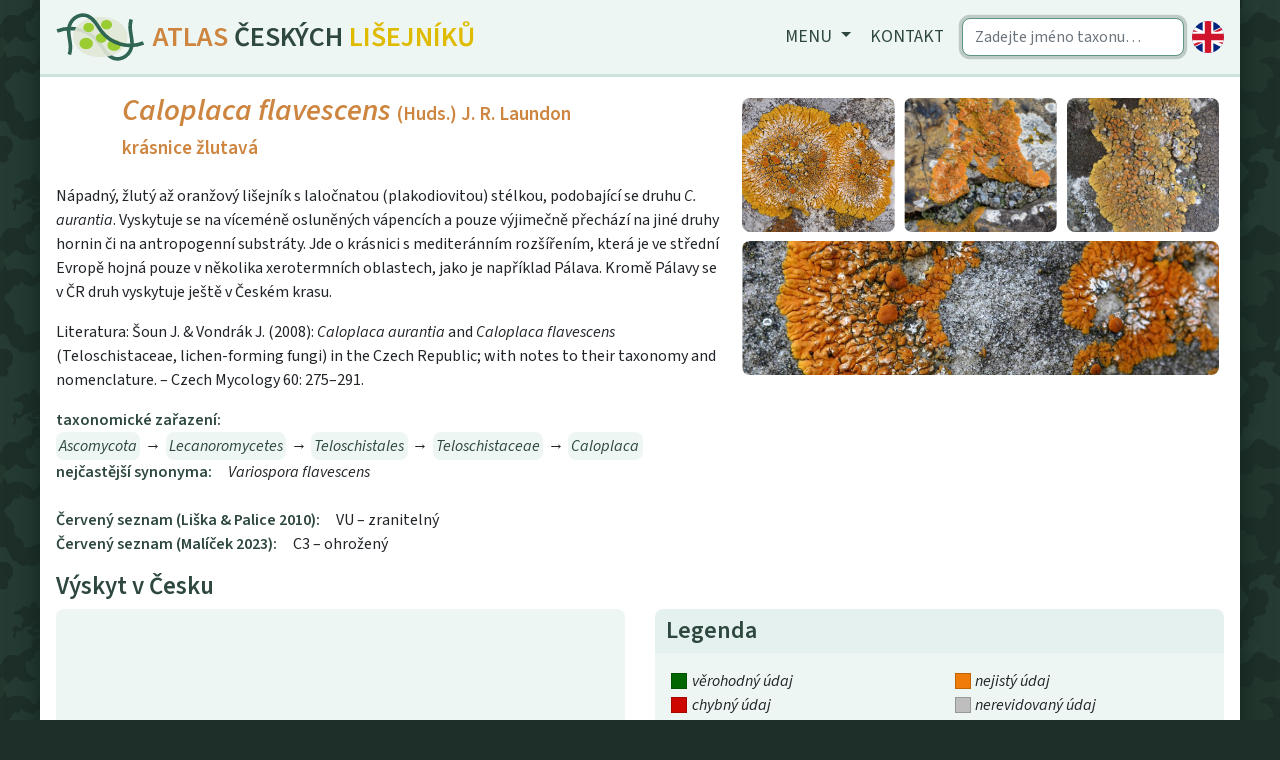

--- FILE ---
content_type: text/html; charset=utf-8
request_url: https://dalib.cz/taxon/info/Caloplaca%20flavescens
body_size: 4885
content:
    <!DOCTYPE html>
<html>
<head>
    <meta charset="utf-8">
    <meta http-equiv="X-UA-Compatible" content="IE=edge">
    <meta name="viewport" content="width=device-width, initial-scale=1, shrink-to-fit=no">
    <meta name="description" content="">
    <meta name="author" content="">
    <meta name="description" content="Lišejníky České republiky, mapy rozšíření. Data ke stažení."/>
    <meta name="keywords"
          content="lišejníky,flóra, květena, databáze, botanika,Česká republika, lokality, rozšíření, mapy, taxon, ČR, databáze, fotografie, portál, Caloplaca flavescens, krásnice žlutavá"/>
    <meta name="author" content="Botanický ústav Akademie věd ČR"/>
    <meta name="robots" content="all,follow"/>

    <title>Caloplaca flavescens | Dalib.cz</title>
    <link rel="shortcut icon" href="/favicon.svg">
    <link href="/dist/app.css" rel="stylesheet">
    <link rel="preconnect" href="https://fonts.googleapis.com">
<link rel="preconnect" href="https://fonts.gstatic.com" crossorigin>
<link href="https://fonts.googleapis.com/css2?family=Source+Sans+3:ital,wght@0,400;0,600;1,400;1,600&display=swap" rel="stylesheet">
</head>

<body>
<div class="container shadow pl-0 pr-0">
    <nav class="navbar navbar-expand-md navbar-light bg-light">
        <a class="navbar-brand" href="/">
            <img src="/logo/logo.svg" alt="Domovská stránka">
            <h1 class="siteName d-none d-sm-block d-md-none d-lg-block">
                <span class="text-secondary">Atlas</span> <span
                        class="text-primary">českých</span> <span
                        class="yellow">lišejníků</span></h1>
        </a>

        <button class="navbar-toggler px-1" type="button" data-toggle="collapse" data-target="#navbarCollapse">
            <span class="navbar-toggler-icon"></span>
        </button>
        <div class="collapse navbar-collapse" id="navbarCollapse">
            <div class="ml-auto flexNav">
                <ul class="nav nav-pills">
                    <li class="nav-item dropdown">
                        <a class="nav-link dropdown-toggle" href="#" id="navbarDropdown" role="button"
                           data-toggle="dropdown" aria-haspopup="true" aria-expanded="false">
                            Menu
                        </a>
                        <div class="dropdown-menu" aria-labelledby="navbarDropdown">
                            <a class="dropdown-item" href="/data/info">Základní informace o české lichenoflóře</a>
                            <a class="dropdown-item" href="/data/photogallery">Fotogalerie</a>
                            <a class="dropdown-item" href="/data/redlist">Červený seznam</a>
                            <a class="dropdown-item" href="/data/taxatree">Taxonomický strom</a>
                            <div class="dropdown-divider"></div>
                            <a class="dropdown-item" href="/data/hotspots">Horká místa biodiverzity</a>
                            <a class="dropdown-item" href="/data/metabolites">Databáze sekundárních metabolitů</a>
                            <a class="dropdown-item" href="/data/martin7">Martin7 - DNA databáze epifytů</a>
                            <a class="dropdown-item" href="/species-entry/">Příprava floristických údajů</a>
                            <div class="dropdown-divider"></div>
                            <a class="dropdown-item" href="/data/downloads">Ke stažení</a>
                        </div>
                    </li>
                    <li class="nav-item"><a class="nav-link" href="/homepage/contact">Kontakt</a>
                    </li>
                </ul>
                <div class="flexNav">
                    <form class="form-inline mx-2">
                        <input class="form-control autocomplete searchWidth" type="search"
                               placeholder="Zadejte jméno taxonu…" autofocus
                               data-source="/autocomplete/taxons" data-target="/taxon/find"
                                
                               aria-label="Search">
                    </form>
                    <a id="language_switcher" data-language="en"
                       href="/en/taxon/info/Caloplaca%20flavescens">
                        <img class="languageSwitcher" alt="Přepnout na anglickou verzi"
                             src="/logo/lang_en.svg">
                    </a></div>
            </div>
        </div>
    </nav>

    <div class="container px-0"></div>

    <div class="bg-white p-3 pb-5 content">
<div id='taxonDetail' class="row m-0 pb-3">
    <div class="col-md-7 pl-0">
        <div class="row m-0">
            <a class="col listing" href="/taxon/info/Caloplaca%20fiumana"><i
                class="fas fa-chevron-circle-left"></i></a>
            <div class="col">
                <h1 class="scientificName"><i>Caloplaca flavescens</i> <span
                    class="smallName">(Huds.) J. R. Laundon</span></h1>
                <h1
                class="smallName">krásnice žlutavá</h1>
            </div>
            <a class="col listing" href="/taxon/info/Caloplaca%20flavocitrina"><i
                class="fas fa-chevron-circle-right"></i></a>
        </div>

        <p class="mt-3"><p>Nápadný, žlutý až oranžový lišejník s laločnatou (plakodiovitou)
stélkou, podobající se druhu <em>C. aurantia</em>. Vyskytuje se na
víceméně osluněných vápencích a pouze výjimečně přechází na jiné
druhy hornin či na antropogenní substráty. Jde o krásnici s mediteránním
rozšířením, která je ve střední Evropě hojná pouze v několika
xerotermních oblastech, jako je například Pálava. Kromě Pálavy se v ČR
druh vyskytuje ještě v Českém krasu.</p>

<p>Literatura: Šoun J. &amp; Vondrák J. (2008): <em>Caloplaca aurantia</em>
and <em>Caloplaca flavescens</em> (Teloschistaceae, lichen-forming fungi) in the
Czech Republic; with notes to their taxonomy and nomenclature. – Czech
Mycology 60: 275–291.</p>
</p>

        <span class="miniHeading">taxonomické zařazení:</span>
        <p class="blobs mb-0">
            <a title="Ascomycota"
               href="/taxon/info/Ascomycota"><i>Ascomycota</i></a> 
            <span>&rarr;</span>
            <a title="Lecanoromycetes"
               href="/taxon/info/Lecanoromycetes"><i>Lecanoromycetes</i></a> 
            <span>&rarr;</span>
            <a title="Teloschistales"
               href="/taxon/info/Teloschistales"><i>Teloschistales</i></a> 
            <span>&rarr;</span>
            <a title="Teloschistaceae"
               href="/taxon/info/Teloschistaceae"><i>Teloschistaceae</i></a> 
            <span>&rarr;</span>
            <a title="Caloplaca"
               href="/taxon/info/Caloplaca"><i>Caloplaca</i></a> 
            </p>


        <span
        class="miniHeading">nejčastější synonyma:</span><i>Variospora flavescens</i>
        <br>
        <br><span
        class="miniHeading">Červený seznam (Liška &amp; Palice 2010):</span>VU &ndash;
        zranitelný
        <br><span
        class="miniHeading">Červený seznam (Malíček 2023):</span>C3 &ndash;
        ohrožený

    </div>

    <div class="col-md-5 p-0 mt-3 mt-md-0">
        <div class="gallery-info" id="links">
            <div class="imgCont includeGallery">
                <a href="/image/web/188" class="galleryLink"
                   title="František Bouda - Pálava, jižní Morava [Southern Moravia] 2017" data-unique-id="188"
                   data-highres-link="/image/large/188">
                    <img src="/image/web/188"/>
                    <div class="img-label">Pálava, jižní Morava [Southern Moravia] 2017</div>
                </a>
            </div>
            <div class="imgCont includeGallery">
                <a href="/image/web/1422" class="galleryLink"
                   title="Jiří Malíček - PR Prokopské údolí, Praha [Central Bohemia] 2021" data-unique-id="1422"
                   data-highres-link="/image/large/1422">
                    <img src="/image/web/1422"/>
                    <div class="img-label">PR Prokopské údolí, Praha [Central Bohemia] 2021</div>
                </a>
            </div>
            <div class="imgCont includeGallery">
                <a href="/image/web/3781" class="galleryLink"
                   title="Jiří Malíček - PR Prokopské údolí, Praha [Prague] 2024" data-unique-id="3781"
                   data-highres-link="/image/large/3781">
                    <img src="/image/web/3781"/>
                    <div class="img-label">PR Prokopské údolí, Praha [Prague] 2024</div>
                </a>
            </div>
            <div class="imgCont includeGallery">
                <a href="/image/web/3833" class="galleryLink"
                   title="Ondřej Peksa - Srbsko, CHKO Český kras [Central Bohemia] 2012" data-unique-id="3833"
                   data-highres-link="/image/large/3833">
                    <img src="/image/web/3833"/>
                    <div class="img-label">Srbsko, CHKO Český kras [Central Bohemia] 2012</div>
                </a>
            </div>
        </div>

        <div id="blueimp-gallery" class="blueimp-gallery blueimp-gallery-controls" data-use-bootstrap-modal="true">
            <div class="slides"></div>
            <div class="lightboxFlex">
                <h3 class="title"></h3>
                <div><a class="highres btn btn-primary" target="_blank"><i
                    class="fa-solid fa-image d-inline d-md-none"></i><span
                    class="d-none d-md-inline"> vyšší rozlišení</span></a></div>
                <a class="close">×</a>
            </div>
            <a class="prev">‹</a>
            <a class="next">›</a>
            <ol class="indicator"></ol>
        </div>
    </div>
</div>

<h2>Výskyt v Česku</h2>
<div class="row pb-1">
    <div class="col-md-6">
        <div class="rounded bg-light">
            <div id="map" data-taxon="102259" data-records_url="/taxon/records/102259"></div>

            <p class="mb-2 px-2 py-1">Počet záznamů: 74, z toho ověřených 68.
                Kliknutím na vybraný čtverec se zobrazí konkrétní údaje včetně pramenů.</p>
        </div>

    </div>
    <div class="col-md-6">
        <div>
            <div class="card" id="legend">
                <div class="card-header py-2 mt-3 mt-md-0"><h4 class="mb-0">Legenda</h4></div>
                <div class="card-body p-3 bg-light">
                    <div class="list-group d-none" id="timeboundary_layer">
                        <div class="row">
                            <div class="col"><span class="shape-square"
                                                   style="background: black"></span><i>údaj po zadaném roce</i>
                            </div>
                            <div class="col"><span class="shape-square"
                                                   style="background: #bebebe"></span><i>údaj starší než zvolená hranice</i>
                            </div>
                        </div>
                        <div class="row">
                            <div class="col"><span class="shape-square"
                                                   style="background: #f5c7c4"></span><i>údaje bez datace</i>
                            </div>
                        </div>
                        V mapě se nezobrazují záznamy označené jako chybné nebo pochybné.
                        <div class="range-slider">
                            <input id="timeBorderlineSlider" class="range-slider__range" type="range" value="2000"
                                   min="1900" max="2026">
                            <span class="range-slider__value">0</span>
                        </div>

                        <div class="mt-2">
                            <button type="button" class="btn btn-primary py-1">Přepnout na mapu revizí</button>
                        </div>

                    </div>
                    <div class="list-group" id="semafor_layer">
                        <div class="row">
                            <div class="col"><span class="shape-square"
                                                   style="background: #006600"></span><i>věrohodný údaj</i>
                            </div>
                            <div class="col"><span class="shape-square"
                                                   style="background: #ef7c09"></span><i>nejistý údaj</i>
                            </div>
                        </div>
                        <div class="row">
                            <div class="col"><span class="shape-square"
                                                   style="background: #cd0700"></span><i>chybný údaj</i>
                            </div>
                            <div class="col"><span class="shape-square"
                                                   style="background: #bebebe"></span><i>nerevidovaný údaj</i>
                            </div>
                        </div>
                        </li>
                        <div class="mt-2">
                            <button type="button" class="btn btn-primary py-1">Přepnout na mapu podle stáří nálezu
                            </button>
                        </div>
                    </div>
                </div>
            </div>

        </div>
        <div id="records" class="mt-3"></div>
    </div>

</div>

<div class="row" id="charts1">
    <div class="col-sm">
        <h2>Preference nadmořské výšky</h2>

        <div id="altitudeHistogramChart" style="height: 20rem; width: 100%;" data-values="[[&quot;nadmo\u0159sk\u00e1 v\u00fd\u0161ka (m)&quot;,&quot;po\u010det n\u00e1lez\u016f&quot;],[&quot;&lt;299&quot;,37],[&quot;300-499&quot;,31],[&quot;500-699&quot;,0],[&quot;700-899&quot;,0],[&quot;900-1099&quot;,0],[&quot;1100-1299&quot;,0],[&quot;1300-1499&quot;,0],[&quot;&gt;1500&quot;,0]]"
             data-xaxislabel="nadmořská výška (m)"
             data-title="Preference nadmořské výšky"></div>
    </div>
    <div class="col-sm">
        <h2>Rozdělení dle stáří nálezu</h2>

        <div id="timelineHistogramChart" style="height: 20rem; width: 100%;" data-values="[[&quot;Obdob\u00ed&quot;,&quot;po\u010det n\u00e1lez\u016f&quot;],[&quot;&lt;=1900&quot;,5],[&quot;1901-1950&quot;,17],[&quot;1951-2000&quot;,3],[&quot;&gt;2000&quot;,40],[&quot;neuvedeno&quot;,3]]"
             data-xaxislabel="rok"
             data-title="Rozdělení dle stáří nálezu"></div>
    </div>
</div>
<div class="row" id="charts2">

    <div class="col-sm">
        <h2>Typ substrátu</h2>
        <div id="substrateChart" style="height: 20rem; width: 100%;" data-name="substrát"
             data-description="procentuální zastoupení" data-values="[[&quot;saxikoln\u00ed&quot;,59]]"></div>
    </div>

    <div class="col-sm">
        <h2>Nejčastější substráty</h2>
        <div id="substrate2Chart" style="height: 20rem; width: 100%;" data-name="substrát"
             data-description="procentuální zastoupení" data-values="[[&quot;v\u00e1penec&quot;,56],[&quot;diabas&quot;,3]]"></div>
    </div>


</div>
    </div>
    <div class="bg-light px-4 py-2 text-center">&copy; Botanický ústav AV ČR, v. v. i.  2020&ndash;2026</div>
</div>

    <script src="/dist/app.js"></script>
</body>
</html>
